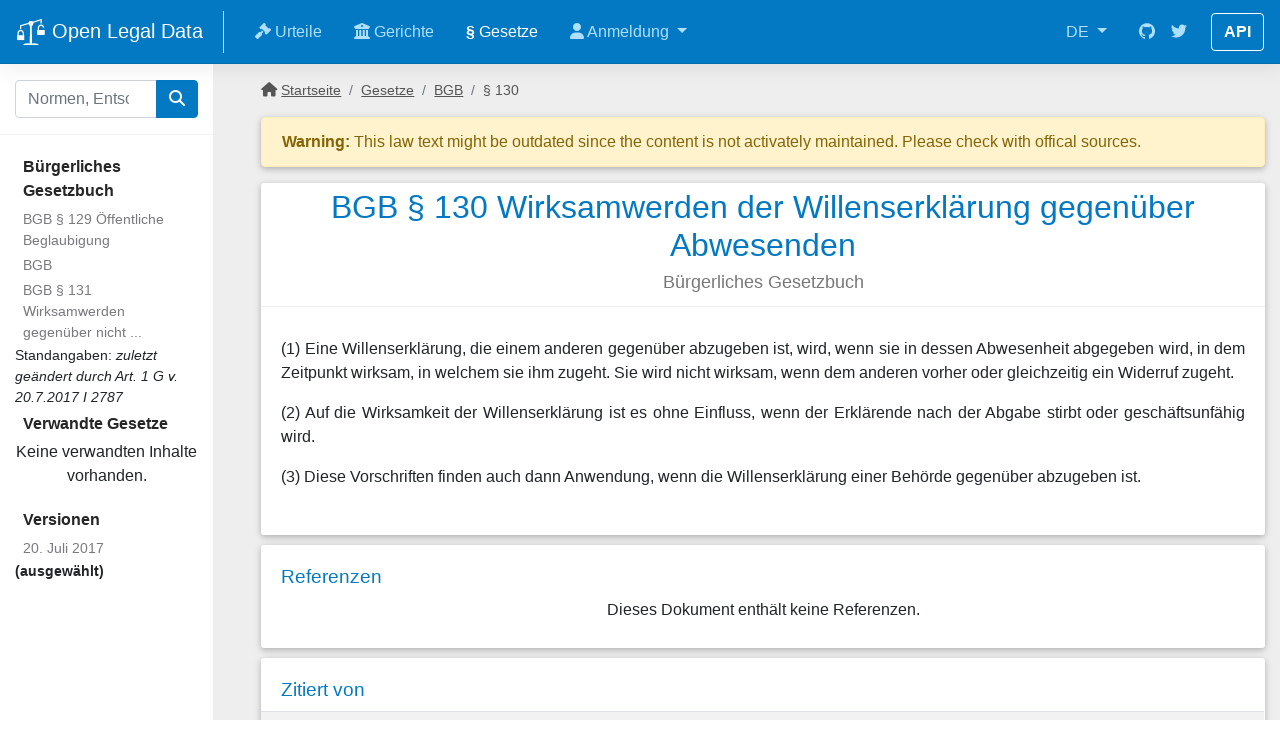

--- FILE ---
content_type: text/html; charset=utf-8
request_url: https://de.openlegaldata.io/law/bgb/130
body_size: 18215
content:
<!DOCTYPE html>
<html lang="en">
<head>
    <title>BGB § 130 Wirksamwerden der Willenserklärung gegenüber Abwesenden - Open Legal Data</title>

    <meta charset="utf-8">
    <meta name="viewport" content="width=device-width, initial-scale=1, shrink-to-fit=no">
    <meta name="description" content="">
    <meta name="author" content="">
    <meta property="og:type" content="website"/>
    <meta property="og:url" content=""/>
    <meta property="og:image" itemprop="image primaryImageOfPage" content="/static/apple-touch-icon.png"/>
    <meta name="twitter:card" content="summary"/>
    <meta name="twitter:domain" content="None"/>
    <meta name="twitter:title" property="og:title" itemprop="title name" content=""/>
    <meta name="twitter:description" property="og:description" itemprop="description"
          content="">

    <link rel="shortcut icon" href="/static/favicon.ico" type="image/x-icon">
    <link rel="apple-touch-icon image_src" href="/static/apple-touch-icon.png">
    <link rel="canonical" href="">

    <link rel="stylesheet" href="/static/cache/css/output.65564fa785a5.css" type="text/css">

    

    <script type="text/javascript">
    var gaProperty = 'UA-1090820-32';
    var disableStr = 'ga-disable-' + gaProperty;
    if (document.cookie.indexOf(disableStr + '=true') > -1) {
        window[disableStr] = true;
    }

    function gaOptout() {
        document.cookie = disableStr + '=true; expires=Thu, 31 Dec 2099 23:59:59 UTC; path=/';
        window[disableStr] = true;
        alert('Das Tracking durch Google Analytics wurde in Ihrem Browser für diese Website deaktiviert.');
    }
    </script>

    <script>
    (function(i,s,o,g,r,a,m){i['GoogleAnalyticsObject']=r;i[r]=i[r]||function(){
    (i[r].q=i[r].q||[]).push(arguments)},i[r].l=1*new Date();a=s.createElement(o),
    m=s.getElementsByTagName(o)[0];a.async=1;a.src=g;m.parentNode.insertBefore(a,m)
    })(window,document,'script','https://www.google-analytics.com/analytics.js','ga');

    ga('create', 'UA-1090820-32', 'auto');
    ga('set', 'anonymizeIp', true);
    ga('send', 'pageview');
    </script>



    
</head>
<body>

    




<header class="navbar navbar-expand navbar-dark flex-column flex-md-row bd-navbar">
    <a class="navbar-brand" href="/" aria-label="Open Legal Data">
        <img src="/static/images/logo_white.svg">
        Open Legal Data
    </a>

    <div class="navbar-nav-scroll">
        <ul class="navbar-nav bd-navbar-nav flex-row">

            <li class="nav-item">
                <a class="nav-link" href="/case/">
                    <i class="fa-solid fa-gavel"></i>
                    Urteile</a>
            </li>

            <li class="nav-item">
                <a class="nav-link" href="/court/">
                    <i class="fa fa-university" aria-hidden="true"></i>
                    Gerichte</a>
            </li>

            <li class="nav-item active">
                <a class="nav-link" href="/law/">

                    <b>&sect;</b>
                    Gesetze</a>
            </li>

            <li class="nav-item dropdown">
                <a href="#" class="nav-link dropdown-toggle" data-toggle="dropdown" role="button" aria-haspopup="true" aria-expanded="false">
                    <i class="fa fa-user" aria-hidden="true"></i>
                    Anmeldung
                    <span class="caret"></span>
                </a>

                <ul class="dropdown-menu dropdown-menu-right">
                    
                        <li><a class="dropdown-item" href="/accounts/login/">Anmeldung</a></li>
                        <li><a class="dropdown-item" href="/accounts/signup/">Registrieren</a></li>
                    

                </ul>
            </li>

        </ul>
    </div>

    <ul class="navbar-nav flex-row ml-md-auto d-none d-md-flex">
            <li class="nav-item dropdown">
        <a class="nav-item nav-link dropdown-toggle mr-md-2" href="#" id="bd-versions" data-toggle="dropdown"
           aria-haspopup="true" aria-expanded="false">
            DE
        </a>
        <div class="dropdown-menu dropdown-menu-right" aria-labelledby="bd-versions">
            <a class="dropdown-item active" href="//de.openlegaldata.io/">DE</a>
            <div class="dropdown-divider"></div>
            <a class="dropdown-item" href="//openlegaldata.io/">International</a>
        </div>
    </li>

        <li class="nav-item">
            <a class="nav-link p-2" href="https://github.com/openlegaldata" target="_blank" rel="noopener"
               aria-label="GitHub">
                <svg class="navbar-nav-svg" xmlns="http://www.w3.org/2000/svg" viewBox="0 0 512 499.36"
                     focusable="false"><title>GitHub</title>
                    <path d="M256 0C114.64 0 0 114.61 0 256c0 113.09 73.34 209 175.08 242.9 12.8 2.35 17.47-5.56 17.47-12.34 0-6.08-.22-22.18-.35-43.54-71.2 15.49-86.2-34.34-86.2-34.34-11.64-29.57-28.42-37.45-28.42-37.45-23.27-15.84 1.73-15.55 1.73-15.55 25.69 1.81 39.21 26.38 39.21 26.38 22.84 39.12 59.92 27.82 74.5 21.27 2.33-16.54 8.94-27.82 16.25-34.22-56.84-6.43-116.6-28.43-116.6-126.49 0-27.95 10-50.8 26.35-68.69-2.63-6.48-11.42-32.5 2.51-67.75 0 0 21.49-6.88 70.4 26.24a242.65 242.65 0 0 1 128.18 0c48.87-33.13 70.33-26.24 70.33-26.24 14 35.25 5.18 61.27 2.55 67.75 16.41 17.9 26.31 40.75 26.31 68.69 0 98.35-59.85 120-116.88 126.32 9.19 7.9 17.38 23.53 17.38 47.41 0 34.22-.31 61.83-.31 70.23 0 6.85 4.61 14.81 17.6 12.31C438.72 464.97 512 369.08 512 256.02 512 114.62 397.37 0 256 0z"
                          fill="currentColor" fill-rule="evenodd"></path>
                </svg>
            </a>
        </li>
        <li class="nav-item">
            <a class="nav-link p-2" href="https://twitter.com/openlegaldata" target="_blank" rel="noopener"
               aria-label="Twitter">
                <svg class="navbar-nav-svg" xmlns="http://www.w3.org/2000/svg" viewBox="0 0 512 416.32"
                     focusable="false"><title>Twitter</title>
                    <path d="M160.83 416.32c193.2 0 298.92-160.22 298.92-298.92 0-4.51 0-9-.2-13.52A214 214 0 0 0 512 49.38a212.93 212.93 0 0 1-60.44 16.6 105.7 105.7 0 0 0 46.3-58.19 209 209 0 0 1-66.79 25.37 105.09 105.09 0 0 0-181.73 71.91 116.12 116.12 0 0 0 2.66 24c-87.28-4.3-164.73-46.3-216.56-109.82A105.48 105.48 0 0 0 68 159.6a106.27 106.27 0 0 1-47.53-13.11v1.43a105.28 105.28 0 0 0 84.21 103.06 105.67 105.67 0 0 1-47.33 1.84 105.06 105.06 0 0 0 98.14 72.94A210.72 210.72 0 0 1 25 370.84a202.17 202.17 0 0 1-25-1.43 298.85 298.85 0 0 0 160.83 46.92"
                          fill="currentColor"></path>
                </svg>
            </a>
        </li>

    </ul>

    <a class="btn btn-bd-download d-none d-lg-inline-block mb-3 mb-md-0 ml-md-3" href="/pages/api/">API</a>
</header>




    
        <div class="container-fluid">
            <div class="row flex-xl-nowrap">
                <div class="col-12 col-md-3 col-xl-2 sidebar">

                    
    
        

<form class="bd-search d-flex align-items-center" action="/search/" role="search" method="get">
    <div class="input-group ">
        <input type="search"
            name="q" placeholder="Normen, Entscheidungen, ..." value=""
        class="form-control ds-input" style="position: relative; vertical-align: top;">

        <div class="input-group-append">
            <button class="btn btn-primary">
                <i class="fa fa-search"></i>
            </button>
        </div>
    </div>

    
    <button class="btn btn-primary d-md-none ml-1" type="button"
            data-toggle="collapse" data-target="#sidebar" aria-controls="bd-docs-nav"
            aria-expanded="false" aria-label="Toggle docs navigation">
        <i class="fa fa-info-circle"></i>

    </button>
    

</form>

    


                    
    <nav class="collapse nav-sidebar" id="sidebar">
        <div class="sidebar-title">Bürgerliches Gesetzbuch</div>

        <ul>
        
        <li>
            <a href="/law/bgb/129">BGB § 129 Öffentliche Beglaubigung</a>
        </li>
        
        <li>
            <a href="/law/bgb/">
                BGB
            </a>
        </li>
        
        <li>
            <a href="/law/bgb/131">BGB § 131 Wirksamwerden gegenüber nicht  ...</a>
        </li>
        



        
            <li>Standangaben: <i>zuletzt geändert durch Art. 1 G v. 20.7.2017 I 2787</i></li>
        

        </ul>


        <div class="sidebar-title">Verwandte Gesetze</div>

        
            <p class="text-center">Keine verwandten Inhalte vorhanden.</p>
        


        <div class="sidebar-title">Versionen</div>

        <ul class="revision-dates">
            
            <li class=""><a href="?revision_date=2017-07-20">20. Juli 2017</a>
                <strong>(ausgewählt)</strong></li>
            
            <!--<li><a href="">25. August 2017</a></li>-->
        </ul>
        



    </nav>



                </div>

                <main class="col-12 col-md-9 col-xl-10 py-md-3 pl-md-5 oldp-content" role="main">
                    
                    

                    
    <nav class="breadcrumbs d-none d-md-block">
      <ol class="breadcrumb">
        <li class="breadcrumb-item">
            <i class="fa fa-home"></i> <a href="/">Startseite</a>
        </li>
        <li class="breadcrumb-item">
            <a href="/law/">Gesetze</a>
        </li>
        <li class="breadcrumb-item">
            <a href="/law/bgb/">BGB</a>
        </li>
        <li class="breadcrumb-item">§ 130</li>
      </ol>
    </nav>

                    



<div class="alert alert-warning">
    <strong>Warning:</strong> This law text might be outdated since the content is not activately maintained. Please check with offical sources.
</div>


<section>
    <div class="title-center">
        <h2>BGB § 130 Wirksamwerden der Willenserklärung gegenüber Abwesenden</h2>
        <h4>Bürgerliches Gesetzbuch</h4>
    </div>


    
        <article class="text-justify">
            
                <P>(1) Eine Willenserkl&#228;rung, die einem anderen gegen&#252;ber abzugeben ist, wird, wenn sie in dessen Abwesenheit abgegeben wird, in dem Zeitpunkt wirksam, in welchem sie ihm zugeht. Sie wird nicht wirksam, wenn dem anderen vorher oder gleichzeitig ein Widerruf zugeht.</P>
          <P>(2) Auf die Wirksamkeit der Willenserkl&#228;rung ist es ohne Einfluss, wenn der Erkl&#228;rende nach der Abgabe stirbt oder gesch&#228;ftsunf&#228;hig wird.</P>
          <P>(3) Diese Vorschriften finden auch dann Anwendung, wenn die Willenserkl&#228;rung einer Beh&#246;rde gegen&#252;ber abzugeben ist.</P>
        
            
        </article>

        

    


</section>






<section class="references" id="references">

    <h3><a id="refs">Referenzen</a></h3>

    
        <p class="text-center">Dieses Dokument enthält keine Referenzen.</p>
    
</section>

<section>

    <h3>Zitiert von</h3>

    
        
<table class="table table-striped table-hover table-sortable table-cases">
    <thead>
    <tr>
        

    </tr>
    </thead>
    <tbody>
    
        <tr>
            <td>
                <a href="/case/lsgbw-2022-02-10-l-3-al-117521">Urteil vom Landessozialgericht Baden-Württemberg - L 3 AL 1175/21</a>
                <div class="d-md-none">
                    <small>10. Februar 2022</small>
                </div>
            </td>
            <td class="text-nowrap d-none d-md-table-cell">L 3 AL 1175/21</td>
            <td class="text-nowrap d-none d-md-table-cell">10. Februar 2022</td>
        </tr>
    
        <tr>
            <td>
                <a href="/case/lagk-2022-01-11-4-sa-31521">Urteil vom Landesarbeitsgericht Köln - 4 Sa 315/21</a>
                <div class="d-md-none">
                    <small>11. Januar 2022</small>
                </div>
            </td>
            <td class="text-nowrap d-none d-md-table-cell">4 Sa 315/21</td>
            <td class="text-nowrap d-none d-md-table-cell">11. Januar 2022</td>
        </tr>
    
        <tr>
            <td>
                <a href="/case/lsgnrw-2021-12-21-l-15-sb-34321-b">Beschluss vom Landessozialgericht NRW - L 15 SB 343/21 B</a>
                <div class="d-md-none">
                    <small>21. Dezember 2021</small>
                </div>
            </td>
            <td class="text-nowrap d-none d-md-table-cell">L 15 SB 343/21 B</td>
            <td class="text-nowrap d-none d-md-table-cell">21. Dezember 2021</td>
        </tr>
    
        <tr>
            <td>
                <a href="/case/vg-dusseldorf-2021-11-17-7-k-497619">Urteil vom Verwaltungsgericht Düsseldorf - 7 K 4976/19</a>
                <div class="d-md-none">
                    <small>17. November 2021</small>
                </div>
            </td>
            <td class="text-nowrap d-none d-md-table-cell">7 K 4976/19</td>
            <td class="text-nowrap d-none d-md-table-cell">17. November 2021</td>
        </tr>
    
        <tr>
            <td>
                <a href="/case/ovgnrw-2021-09-23-9-b-94721">Beschluss vom Oberverwaltungsgericht Nordrhein-Westfalen - 9 B 947/21</a>
                <div class="d-md-none">
                    <small>23. September 2021</small>
                </div>
            </td>
            <td class="text-nowrap d-none d-md-table-cell">9 B 947/21</td>
            <td class="text-nowrap d-none d-md-table-cell">23. September 2021</td>
        </tr>
    
        <tr>
            <td>
                <a href="/case/vg-gottingen-2021-09-22-1-a-26820">Urteil vom Verwaltungsgericht Göttingen (1. Kammer) - 1 A 268/20</a>
                <div class="d-md-none">
                    <small>22. September 2021</small>
                </div>
            </td>
            <td class="text-nowrap d-none d-md-table-cell">1 A 268/20</td>
            <td class="text-nowrap d-none d-md-table-cell">22. September 2021</td>
        </tr>
    
        <tr>
            <td>
                <a href="/case/olgmuen-2021-09-02-8-u-179618">Endurteil vom Oberlandesgericht München - 8 U 1796/18</a>
                <div class="d-md-none">
                    <small>2. September 2021</small>
                </div>
            </td>
            <td class="text-nowrap d-none d-md-table-cell">8 U 1796/18</td>
            <td class="text-nowrap d-none d-md-table-cell">2. September 2021</td>
        </tr>
    
        <tr>
            <td>
                <a href="/case/vg-munchen-2021-07-26-m-3-e-211180">Beschluss vom Verwaltungsgericht München - M 3 E 21.1180</a>
                <div class="d-md-none">
                    <small>26. Juli 2021</small>
                </div>
            </td>
            <td class="text-nowrap d-none d-md-table-cell">M 3 E 21.1180</td>
            <td class="text-nowrap d-none d-md-table-cell">26. Juli 2021</td>
        </tr>
    
        <tr>
            <td>
                <a href="/case/fg-niedersachsisches-2021-06-14-9-k-16820">Beschluss vom Niedersächsisches Finanzgericht (9. Senat) - 9 K 168/20</a>
                <div class="d-md-none">
                    <small>14. Juni 2021</small>
                </div>
            </td>
            <td class="text-nowrap d-none d-md-table-cell">9 K 168/20</td>
            <td class="text-nowrap d-none d-md-table-cell">14. Juni 2021</td>
        </tr>
    
        <tr>
            <td>
                <a href="/case/vg-dusseldorf-2021-03-25-15-l-6321">Beschluss vom Verwaltungsgericht Düsseldorf - 15 L 63/21</a>
                <div class="d-md-none">
                    <small>25. März 2021</small>
                </div>
            </td>
            <td class="text-nowrap d-none d-md-table-cell">15 L 63/21</td>
            <td class="text-nowrap d-none d-md-table-cell">25. März 2021</td>
        </tr>
    
    </tbody>
</table>

    


    <nav class="text-center" aria-label="Page navigation">
        <ul class="pagination justify-content-center">
            <li class="page-item">
                <a class="page-link" href="/case/?has_reference_to_law=64608">
                    Alle 145 Gerichtsentscheidungen anzeigen ...
                </a>
            </li>
        </ul>
    </nav>

</section>





                </main>
            </div>
        </div>
    


    





<footer class="bd-footer text-muted">
    <div class="container-fluid p-3 p-md-5">
        <ul class="bd-footer-links">

            <li><a href="/contact/">Kontakt</a></li>
            <li><a href="/pages/imprint/">Impressum</a></li>
            <li><a href="/pages/privacy/">Datenschutz</a></li>
            <li><a href="/contact/report_content?source=https%3A%2F%2Fde.openlegaldata.io%2Flaw%2Fbgb%2F130" rel="nofollow">Inhalte melden</a></li>
            <li><a href="/pages/api/">API</a></li>
            <li><a href="//openlegaldata.io/about">Über uns (Englisch)</a></li>
            <li><a href="//openlegaldata.io/blog">Blog</a></li>

            <li><a href="//openlegaldata.io"><i class="fa fa-globe"></i> International</a></li>

            <li><a href="https://discord.gg/WCy3aq25ZF"><i class="fa-brands fa-discord" aria-hidden="true"></i> Discord</a></li>
            <li><a href="https://github.com/openlegaldata"><i class="fa-brands fa-github" aria-hidden="true"></i> GitHub</a></li>
            <li><a href="https://www.linkedin.com/company/open-legal-data/"><i class="fa-brands fa-linkedin" aria-hidden="true"></i> LinkedIn</a></li>

        </ul>
    </div>
</footer>



    

    <!-- <script src="/static/dist/main.js"></script> -->
    <!-- <script src="https://cdn.jsdelivr.net/npm/jquery@3.5.1/dist/jquery.slim.min.js" integrity="sha384-DfXdz2htPH0lsSSs5nCTpuj/zy4C+OGpamoFVy38MVBnE+IbbVYUew+OrCXaRkfj" crossorigin="anonymous"></script>
    <script src="https://cdn.jsdelivr.net/npm/popper.js@1.16.1/dist/umd/popper.min.js" integrity="sha384-9/reFTGAW83EW2RDu2S0VKaIzap3H66lZH81PoYlFhbGU+6BZp6G7niu735Sk7lN" crossorigin="anonymous"></script>
    <script src="https://cdn.jsdelivr.net/npm/bootstrap@4.6.2/dist/js/bootstrap.min.js" integrity="sha384-+sLIOodYLS7CIrQpBjl+C7nPvqq+FbNUBDunl/OZv93DB7Ln/533i8e/mZXLi/P+" crossorigin="anonymous"></script> -->
    <script src="/static/js/main.js"></script>

    
    

</body>
</html>


--- FILE ---
content_type: text/plain
request_url: https://www.google-analytics.com/j/collect?v=1&_v=j102&aip=1&a=849188397&t=pageview&_s=1&dl=https%3A%2F%2Fde.openlegaldata.io%2Flaw%2Fbgb%2F130&ul=en-us%40posix&dt=BGB%20%C2%A7%20130%20Wirksamwerden%20der%20Willenserkl%C3%A4rung%20gegen%C3%BCber%20Abwesenden%20-%20Open%20Legal%20Data&sr=1280x720&vp=1280x720&_u=YEBAAEABAAAAACAAI~&jid=1726910082&gjid=1759423097&cid=957306705.1768719965&tid=UA-1090820-32&_gid=486681658.1768719965&_r=1&_slc=1&z=573942459
body_size: -452
content:
2,cG-98KRFEXXGJ